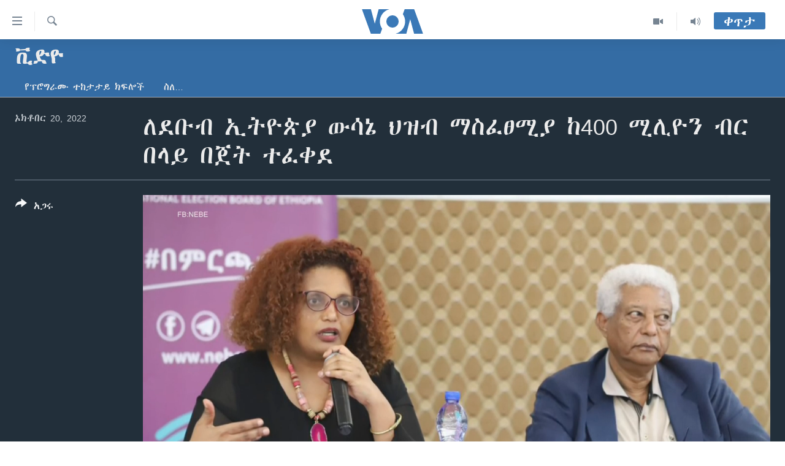

--- FILE ---
content_type: text/html; charset=utf-8
request_url: https://amharic.voanews.com/a/eth-national-election-board-presser/6798701.html
body_size: 12352
content:

<!DOCTYPE html>
<html lang="am" dir="ltr" class="no-js">
<head>
<link href="/Content/responsive/VOA/am-ET/VOA-am-ET.css?&amp;av=0.0.0.0&amp;cb=307" rel="stylesheet"/>
<script src="https://tags.voanews.com/voa-pangea/prod/utag.sync.js"></script> <script type='text/javascript' src='https://www.youtube.com/iframe_api' async></script>
<script type="text/javascript">
//a general 'js' detection, must be on top level in <head>, due to CSS performance
document.documentElement.className = "js";
var cacheBuster = "307";
var appBaseUrl = "/";
var imgEnhancerBreakpoints = [0, 144, 256, 408, 650, 1023, 1597];
var isLoggingEnabled = false;
var isPreviewPage = false;
var isLivePreviewPage = false;
if (!isPreviewPage) {
window.RFE = window.RFE || {};
window.RFE.cacheEnabledByParam = window.location.href.indexOf('nocache=1') === -1;
const url = new URL(window.location.href);
const params = new URLSearchParams(url.search);
// Remove the 'nocache' parameter
params.delete('nocache');
// Update the URL without the 'nocache' parameter
url.search = params.toString();
window.history.replaceState(null, '', url.toString());
} else {
window.addEventListener('load', function() {
const links = window.document.links;
for (let i = 0; i < links.length; i++) {
links[i].href = '#';
links[i].target = '_self';
}
})
}
// Iframe & Embed detection
var embedProperties = {};
try {
// Reliable way to check if we are in an iframe.
var isIframe = window.self !== window.top;
embedProperties.is_iframe = isIframe;
if (!isIframe) {
embedProperties.embed_context = "main";
} else {
// We are in an iframe. Let's try to access the parent.
// This access will only fail with strict cross-origin (without document.domain).
var parentLocation = window.top.location;
// The access succeeded. Now we explicitly compare the hostname.
if (window.location.hostname === parentLocation.hostname) {
embedProperties.embed_context = "embed_self";
} else {
// Hostname is different (e.g. different subdomain with document.domain)
embedProperties.embed_context = "embed_cross";
}
// Since the access works, we can safely get the details.
embedProperties.url_parent = parentLocation.href;
embedProperties.title_parent = window.top.document.title;
}
} catch (err) {
// We are in an iframe, and an error occurred, probably due to cross-origin restrictions.
embedProperties.is_iframe = true;
embedProperties.embed_context = "embed_cross";
// We cannot access the properties of window.top.
// `document.referrer` can sometimes provide the URL of the parent page.
// It is not 100% reliable, but it is the best we can do in this situation.
embedProperties.url_parent = document.referrer || null;
embedProperties.title_parent = null; // We can't get to the title in a cross-origin scenario.
}
var pwaEnabled = false;
var swCacheDisabled;
</script>
<meta charset="utf-8" />
<title>ለደቡብ ኢትዮጵያ ውሳኔ ህዝብ ማስፈፀሚያ ከ400 ሚሊዮን ብር በላይ በጀት ተፈቀደ</title>
<meta name="description" content="የኢትዮጵያ ምርጫ ቦርድ በመጪው ጥር 29 ቀን ለሚያካሒደው የደቡብ ኢትዮጵያ ህዝበ ውሳኔ ማስፈፀሚያ ከመንግሥት የ400 ሚሊዮን ብር በላይ በጀት እንደተፈቀደለት የኢትዮጵያ ብሔራዊ ምርጫ ቦርድ አስታወቀ።
በደቡብ ክልል በሚገኙ ስድስት ዞኖችና አምስት ልዩ ወረዳዎች ህዝበ ውሳኔውን ለማካሔድ የተለያዩ ዝግጅቶች እየተደረጉ መሆኑንም የቦርዱ ዋና ሰብሳቢ ብርቱካን ሚደቅሳ ተናግረዋል፡፡ ቦርዱ ህዝበ ውሳኔውን ለማካሔድ አንድ የማስተባበሪያ ፅ/ቤት እና 24 የማዕከላት..." />
<meta name="keywords" content="ቪድዮ, " />
<meta name="viewport" content="width=device-width, initial-scale=1.0" />
<meta http-equiv="X-UA-Compatible" content="IE=edge" />
<meta name="robots" content="max-image-preview:large"><meta property="fb:pages" content="113333248697895" />
<meta name="msvalidate.01" content="3286EE554B6F672A6F2E608C02343C0E" />
<link href="https://amharic.voanews.com/a/eth-national-election-board-presser/6798701.html" rel="canonical" />
<meta name="apple-mobile-web-app-title" content="VOA" />
<meta name="apple-mobile-web-app-status-bar-style" content="black" />
<meta name="apple-itunes-app" content="app-id=632618796, app-argument=//6798701.ltr" />
<meta content="ለደቡብ ኢትዮጵያ ውሳኔ ህዝብ ማስፈፀሚያ ከ400 ሚሊዮን ብር በላይ በጀት ተፈቀደ" property="og:title" />
<meta content="የኢትዮጵያ ምርጫ ቦርድ በመጪው ጥር 29 ቀን ለሚያካሒደው የደቡብ ኢትዮጵያ ህዝበ ውሳኔ ማስፈፀሚያ ከመንግሥት የ400 ሚሊዮን ብር በላይ በጀት እንደተፈቀደለት የኢትዮጵያ ብሔራዊ ምርጫ ቦርድ አስታወቀ።
በደቡብ ክልል በሚገኙ ስድስት ዞኖችና አምስት ልዩ ወረዳዎች ህዝበ ውሳኔውን ለማካሔድ የተለያዩ ዝግጅቶች እየተደረጉ መሆኑንም የቦርዱ ዋና ሰብሳቢ ብርቱካን ሚደቅሳ ተናግረዋል፡፡ ቦርዱ ህዝበ ውሳኔውን ለማካሔድ አንድ የማስተባበሪያ ፅ/ቤት እና 24 የማዕከላት..." property="og:description" />
<meta content="video.other" property="og:type" />
<meta content="https://amharic.voanews.com/a/eth-national-election-board-presser/6798701.html" property="og:url" />
<meta content="ቪኦኤ" property="og:site_name" />
<meta content="https://www.facebook.com/voaamharic" property="article:publisher" />
<meta content="https://gdb.voanews.com/80470000-c0a8-0242-48eb-08dab2dadbaa_tv_w1200_h630.jpg" property="og:image" />
<meta content="1200" property="og:image:width" />
<meta content="630" property="og:image:height" />
<meta content="585319328343340" property="fb:app_id" />
<meta content="player" name="twitter:card" />
<meta content="@VOAAmharic" name="twitter:site" />
<meta content="https://amharic.voanews.com/embed/player/article/6798701.html" name="twitter:player" />
<meta content="435" name="twitter:player:width" />
<meta content="314" name="twitter:player:height" />
<meta content="https://voa-video-ns.akamaized.net/pangeavideo/2022/10/8/80/80470000-c0a8-0242-48eb-08dab2dadbaa.mp4" name="twitter:player:stream" />
<meta content="video/mp4; codecs=&quot;h264&quot;" name="twitter:player:stream:content_type" />
<meta content="ለደቡብ ኢትዮጵያ ውሳኔ ህዝብ ማስፈፀሚያ ከ400 ሚሊዮን ብር በላይ በጀት ተፈቀደ" name="twitter:title" />
<meta content="የኢትዮጵያ ምርጫ ቦርድ በመጪው ጥር 29 ቀን ለሚያካሒደው የደቡብ ኢትዮጵያ ህዝበ ውሳኔ ማስፈፀሚያ ከመንግሥት የ400 ሚሊዮን ብር በላይ በጀት እንደተፈቀደለት የኢትዮጵያ ብሔራዊ ምርጫ ቦርድ አስታወቀ።
በደቡብ ክልል በሚገኙ ስድስት ዞኖችና አምስት ልዩ ወረዳዎች ህዝበ ውሳኔውን ለማካሔድ የተለያዩ ዝግጅቶች እየተደረጉ መሆኑንም የቦርዱ ዋና ሰብሳቢ ብርቱካን ሚደቅሳ ተናግረዋል፡፡ ቦርዱ ህዝበ ውሳኔውን ለማካሔድ አንድ የማስተባበሪያ ፅ/ቤት እና 24 የማዕከላት..." name="twitter:description" />
<link rel="amphtml" href="https://amharic.voanews.com/amp/eth-national-election-board-presser/6798701.html" />
<script type="application/ld+json">{"duration":"PT4M30S","uploadDate":"2022-10-20 20:50:35Z","embedUrl":"https://amharic.voanews.com/embed/player/article/6798701.html","headline":"ለደቡብ ኢትዮጵያ ውሳኔ ህዝብ ማስፈፀሚያ ከ400 ሚሊዮን ብር በላይ በጀት ተፈቀደ","inLanguage":"am-ET","keywords":"ቪድዮ","author":{"@type":"Person","name":"VOA"},"datePublished":"2022-10-20 20:50:35Z","dateModified":"2022-10-20 20:50:35Z","publisher":{"logo":{"width":512,"height":220,"@type":"ImageObject","url":"https://amharic.voanews.com/Content/responsive/VOA/am-ET/img/logo.png"},"@type":"Organization","url":"https://amharic.voanews.com","sameAs":["https://facebook.com/voaamharic","https://www.youtube.com/voaamharic","https://www.instagram.com/voaamharic","https://twitter.com/voaamharic"],"name":"የአሜሪካ ድምፅ","alternateName":""},"thumbnailUrl":"https://gdb.voanews.com/80470000-c0a8-0242-48eb-08dab2dadbaa_tv_w1080_h608.jpg","@context":"https://schema.org","@type":"VideoObject","mainEntityOfPage":"https://amharic.voanews.com/a/eth-national-election-board-presser/6798701.html","url":"https://amharic.voanews.com/a/eth-national-election-board-presser/6798701.html","description":"የኢትዮጵያ ምርጫ ቦርድ በመጪው ጥር 29 ቀን ለሚያካሒደው የደቡብ ኢትዮጵያ ህዝበ ውሳኔ ማስፈፀሚያ ከመንግሥት የ400 ሚሊዮን ብር በላይ በጀት እንደተፈቀደለት የኢትዮጵያ ብሔራዊ ምርጫ ቦርድ አስታወቀ።\r\n በደቡብ ክልል በሚገኙ ስድስት ዞኖችና አምስት ልዩ ወረዳዎች ህዝበ ውሳኔውን ለማካሔድ የተለያዩ ዝግጅቶች እየተደረጉ መሆኑንም የቦርዱ ዋና ሰብሳቢ ብርቱካን ሚደቅሳ ተናግረዋል፡፡ ቦርዱ ህዝበ ውሳኔውን ለማካሔድ አንድ የማስተባበሪያ ፅ/ቤት እና 24 የማዕከላት...","image":{"width":1080,"height":608,"@type":"ImageObject","url":"https://gdb.voanews.com/80470000-c0a8-0242-48eb-08dab2dadbaa_tv_w1080_h608.jpg"},"name":"ለደቡብ ኢትዮጵያ ውሳኔ ህዝብ ማስፈፀሚያ ከ400 ሚሊዮን ብር በላይ በጀት ተፈቀደ"}</script>
<script src="/Scripts/responsive/infographics.b?v=dVbZ-Cza7s4UoO3BqYSZdbxQZVF4BOLP5EfYDs4kqEo1&amp;av=0.0.0.0&amp;cb=307"></script>
<script src="/Scripts/responsive/loader.b?v=C-JLefdHQ4ECvt5x4bMsJCTq2VRkcN8JUkP-IB-DzAI1&amp;av=0.0.0.0&amp;cb=307"></script>
<link rel="icon" type="image/svg+xml" href="/Content/responsive/VOA/img/webApp/favicon.svg" />
<link rel="alternate icon" href="/Content/responsive/VOA/img/webApp/favicon.ico" />
<link rel="apple-touch-icon" sizes="152x152" href="/Content/responsive/VOA/img/webApp/ico-152x152.png" />
<link rel="apple-touch-icon" sizes="144x144" href="/Content/responsive/VOA/img/webApp/ico-144x144.png" />
<link rel="apple-touch-icon" sizes="114x114" href="/Content/responsive/VOA/img/webApp/ico-114x114.png" />
<link rel="apple-touch-icon" sizes="72x72" href="/Content/responsive/VOA/img/webApp/ico-72x72.png" />
<link rel="apple-touch-icon-precomposed" href="/Content/responsive/VOA/img/webApp/ico-57x57.png" />
<link rel="icon" sizes="192x192" href="/Content/responsive/VOA/img/webApp/ico-192x192.png" />
<link rel="icon" sizes="128x128" href="/Content/responsive/VOA/img/webApp/ico-128x128.png" />
<meta name="msapplication-TileColor" content="#ffffff" />
<meta name="msapplication-TileImage" content="/Content/responsive/VOA/img/webApp/ico-144x144.png" />
<link rel="alternate" type="application/rss+xml" title="VOA - Top Stories [RSS]" href="/api/" />
<link rel="sitemap" type="application/rss+xml" href="/sitemap.xml" />
<script type="text/javascript">
var analyticsData = Object.assign(embedProperties, {url:"https://amharic.voanews.com/a/eth-national-election-board-presser/6798701.html",property_id:"450",article_uid:"6798701",page_title:"ለደቡብ ኢትዮጵያ ውሳኔ ህዝብ ማስፈፀሚያ ከ400 ሚሊዮን ብር በላይ በጀት ተፈቀደ",page_type:"video",content_type:"video",subcontent_type:"video",last_modified:"2022-10-20 20:50:35Z",pub_datetime:"2022-10-20 20:50:35Z",section:"ቪድዮ",english_section:"video",byline:"",categories:"video",domain:"amharic.voanews.com",language:"Amharic",language_service:"VOA Horn of Africa",platform:"web",copied:"no",copied_article:"",copied_title:"",runs_js:"Yes",cms_release:"8.45.0.0.307",enviro_type:"prod",slug:"eth-national-election-board-presser",entity:"VOA",short_language_service:"AM",platform_short:"W",page_name:"ለደቡብ ኢትዮጵያ ውሳኔ ህዝብ ማስፈፀሚያ ከ400 ሚሊዮን ብር በላይ በጀት ተፈቀደ"});
// Push Analytics data as GTM message (without "event" attribute and before GTM initialization)
window.dataLayer = window.dataLayer || [];
window.dataLayer.push(analyticsData);
</script>
<script type="text/javascript" data-cookiecategory="analytics">
var gtmEventObject = {event: 'page_meta_ready'};window.dataLayer = window.dataLayer || [];window.dataLayer.push(gtmEventObject);
var renderGtm = "true";
if (renderGtm === "true") {
(function(w,d,s,l,i){w[l]=w[l]||[];w[l].push({'gtm.start':new Date().getTime(),event:'gtm.js'});var f=d.getElementsByTagName(s)[0],j=d.createElement(s),dl=l!='dataLayer'?'&l='+l:'';j.async=true;j.src='//www.googletagmanager.com/gtm.js?id='+i+dl;f.parentNode.insertBefore(j,f);})(window,document,'script','dataLayer','GTM-N8MP7P');
}
</script>
</head>
<body class=" nav-no-loaded cc_theme pg-media js-category-to-nav pg-prog nojs-images ">
<noscript><iframe src="https://www.googletagmanager.com/ns.html?id=GTM-N8MP7P" height="0" width="0" style="display:none;visibility:hidden"></iframe></noscript> <script type="text/javascript" data-cookiecategory="analytics">
var gtmEventObject = {event: 'page_meta_ready'};window.dataLayer = window.dataLayer || [];window.dataLayer.push(gtmEventObject);
var renderGtm = "true";
if (renderGtm === "true") {
(function(w,d,s,l,i){w[l]=w[l]||[];w[l].push({'gtm.start':new Date().getTime(),event:'gtm.js'});var f=d.getElementsByTagName(s)[0],j=d.createElement(s),dl=l!='dataLayer'?'&l='+l:'';j.async=true;j.src='//www.googletagmanager.com/gtm.js?id='+i+dl;f.parentNode.insertBefore(j,f);})(window,document,'script','dataLayer','GTM-N8MP7P');
}
</script>
<!--Analytics tag js version start-->
<script type="text/javascript" data-cookiecategory="analytics">
var utag_data = Object.assign({}, analyticsData, {pub_year:"2022",pub_month:"10",pub_day:"20",pub_hour:"20",pub_weekday:"Thursday"});
if(typeof(TealiumTagFrom)==='function' && typeof(TealiumTagSearchKeyword)==='function') {
var utag_from=TealiumTagFrom();var utag_searchKeyword=TealiumTagSearchKeyword();
if(utag_searchKeyword!=null && utag_searchKeyword!=='' && utag_data["search_keyword"]==null) utag_data["search_keyword"]=utag_searchKeyword;if(utag_from!=null && utag_from!=='') utag_data["from"]=TealiumTagFrom();}
if(window.top!== window.self&&utag_data.page_type==="snippet"){utag_data.page_type = 'iframe';}
try{if(window.top!==window.self&&window.self.location.hostname===window.top.location.hostname){utag_data.platform = 'self-embed';utag_data.platform_short = 'se';}}catch(e){if(window.top!==window.self&&window.self.location.search.includes("platformType=self-embed")){utag_data.platform = 'cross-promo';utag_data.platform_short = 'cp';}}
(function(a,b,c,d){ a="https://tags.voanews.com/voa-pangea/prod/utag.js"; b=document;c="script";d=b.createElement(c);d.src=a;d.type="text/java"+c;d.async=true; a=b.getElementsByTagName(c)[0];a.parentNode.insertBefore(d,a); })();
</script>
<!--Analytics tag js version end-->
<!-- Analytics tag management NoScript -->
<noscript>
<img style="position: absolute; border: none;" src="https://ssc.voanews.com/b/ss/bbgprod,bbgentityvoa/1/G.4--NS/555817560?pageName=voa%3aam%3aw%3avideo%3a%e1%88%88%e1%8b%b0%e1%89%a1%e1%89%a5%20%e1%8a%a2%e1%89%b5%e1%8b%ae%e1%8c%b5%e1%8b%ab%20%e1%8b%8d%e1%88%b3%e1%8a%94%20%e1%88%85%e1%8b%9d%e1%89%a5%20%e1%88%9b%e1%88%b5%e1%8d%88%e1%8d%80%e1%88%9a%e1%8b%ab%20%e1%8a%a8400%20%e1%88%9a%e1%88%8a%e1%8b%ae%e1%8a%95%20%e1%89%a5%e1%88%ad%20%e1%89%a0%e1%88%8b%e1%8b%ad%20%e1%89%a0%e1%8c%80%e1%89%b5%20%e1%89%b0%e1%8d%88%e1%89%80%e1%8b%b0&amp;c6=%e1%88%88%e1%8b%b0%e1%89%a1%e1%89%a5%20%e1%8a%a2%e1%89%b5%e1%8b%ae%e1%8c%b5%e1%8b%ab%20%e1%8b%8d%e1%88%b3%e1%8a%94%20%e1%88%85%e1%8b%9d%e1%89%a5%20%e1%88%9b%e1%88%b5%e1%8d%88%e1%8d%80%e1%88%9a%e1%8b%ab%20%e1%8a%a8400%20%e1%88%9a%e1%88%8a%e1%8b%ae%e1%8a%95%20%e1%89%a5%e1%88%ad%20%e1%89%a0%e1%88%8b%e1%8b%ad%20%e1%89%a0%e1%8c%80%e1%89%b5%20%e1%89%b0%e1%8d%88%e1%89%80%e1%8b%b0&amp;v36=8.45.0.0.307&amp;v6=D=c6&amp;g=https%3a%2f%2famharic.voanews.com%2fa%2feth-national-election-board-presser%2f6798701.html&amp;c1=D=g&amp;v1=D=g&amp;events=event1&amp;c16=voa%20horn%20of%20africa&amp;v16=D=c16&amp;c5=video&amp;v5=D=c5&amp;ch=%e1%89%aa%e1%8b%b5%e1%8b%ae&amp;c15=amharic&amp;v15=D=c15&amp;c4=video&amp;v4=D=c4&amp;c14=6798701&amp;v14=D=c14&amp;v20=no&amp;c17=web&amp;v17=D=c17&amp;mcorgid=518abc7455e462b97f000101%40adobeorg&amp;server=amharic.voanews.com&amp;pageType=D=c4&amp;ns=bbg&amp;v29=D=server&amp;v25=voa&amp;v30=450&amp;v105=D=User-Agent " alt="analytics" width="1" height="1" /></noscript>
<!-- End of Analytics tag management NoScript -->
<!--*** Accessibility links - For ScreenReaders only ***-->
<section>
<div class="sr-only">
<h2>በቀላሉ የመሥሪያ ማገናኛዎች</h2>
<ul>
<li><a href="#content" data-disable-smooth-scroll="1"> ወደ ዋናው ይዘት እለፍ</a></li>
<li><a href="#navigation" data-disable-smooth-scroll="1">ወደ ዋናው ይዘት እለፍ</a></li>
<li><a href="#txtHeaderSearch" data-disable-smooth-scroll="1">ወደ ዋናው ይዘት እለፍ</a></li>
</ul>
</div>
</section>
<div dir="ltr">
<div id="page">
<aside>
<div class="ctc-message pos-fix">
<div class="ctc-message__inner">Link has been copied to clipboard</div>
</div>
</aside>
<div class="hdr-20 hdr-20--big">
<div class="hdr-20__inner">
<div class="hdr-20__max pos-rel">
<div class="hdr-20__side hdr-20__side--primary d-flex">
<label data-for="main-menu-ctrl" data-switcher-trigger="true" data-switch-target="main-menu-ctrl" class="burger hdr-trigger pos-rel trans-trigger" data-trans-evt="click" data-trans-id="menu">
<span class="ico ico-close hdr-trigger__ico hdr-trigger__ico--close burger__ico burger__ico--close"></span>
<span class="ico ico-menu hdr-trigger__ico hdr-trigger__ico--open burger__ico burger__ico--open"></span>
</label>
<div class="menu-pnl pos-fix trans-target" data-switch-target="main-menu-ctrl" data-trans-id="menu">
<div class="menu-pnl__inner">
<nav class="main-nav menu-pnl__item menu-pnl__item--first">
<ul class="main-nav__list accordeon" data-analytics-tales="false" data-promo-name="link" data-location-name="nav,secnav">
<li class="main-nav__item accordeon__item" data-switch-target="menu-item-1432">
<label class="main-nav__item-name main-nav__item-name--label accordeon__control-label" data-switcher-trigger="true" data-for="menu-item-1432">
ዜና
<span class="ico ico-chevron-down main-nav__chev"></span>
</label>
<div class="main-nav__sub-list">
<a class="main-nav__item-name main-nav__item-name--link main-nav__item-name--sub" href="/ethiopia-eritrea-news" title="ኢትዮጵያ" data-item-name="ethiopia-eritrea" >ኢትዮጵያ</a>
<a class="main-nav__item-name main-nav__item-name--link main-nav__item-name--sub" href="/africa-news" title="አፍሪካ" data-item-name="africa" >አፍሪካ</a>
<a class="main-nav__item-name main-nav__item-name--link main-nav__item-name--sub" href="/world-news" title="ዓለምአቀፍ" data-item-name="world" >ዓለምአቀፍ</a>
<a class="main-nav__item-name main-nav__item-name--link main-nav__item-name--sub" href="/us-news" title="አሜሪካ" data-item-name="us" >አሜሪካ</a>
<a class="main-nav__item-name main-nav__item-name--link main-nav__item-name--sub" href="/middle-east" title="መካከለኛው ምሥራቅ" data-item-name="middle-east" >መካከለኛው ምሥራቅ</a>
</div>
</li>
<li class="main-nav__item">
<a class="main-nav__item-name main-nav__item-name--link" href="/healthy-living-show" title="ኑሮ በጤንነት" data-item-name="healthy-living" >ኑሮ በጤንነት</a>
</li>
<li class="main-nav__item">
<a class="main-nav__item-name main-nav__item-name--link" href="/youth-show" title="ጋቢና ቪኦኤ" data-item-name="gabina-voa" >ጋቢና ቪኦኤ</a>
</li>
<li class="main-nav__item">
<a class="main-nav__item-name main-nav__item-name--link" href="/one-hour-radio-tv-show" title="ከምሽቱ ሦስት ሰዓት የአማርኛ ዜና" data-item-name="daily-radio-show" >ከምሽቱ ሦስት ሰዓት የአማርኛ ዜና</a>
</li>
<li class="main-nav__item">
<a class="main-nav__item-name main-nav__item-name--link" href="/video-reports" title="ቪዲዮ" data-item-name="videos" >ቪዲዮ</a>
</li>
<li class="main-nav__item">
<a class="main-nav__item-name main-nav__item-name--link" href="/photo-gallery" title="የፎቶ መድብሎች" data-item-name="photos" >የፎቶ መድብሎች</a>
</li>
<li class="main-nav__item">
<a class="main-nav__item-name main-nav__item-name--link" href="https://amharic.voanews.com/z/4520" title="ክምችት" >ክምችት</a>
</li>
</ul>
</nav>
<div class="menu-pnl__item">
<a href="https://learningenglish.voanews.com/" class="menu-pnl__item-link" alt="Learning English">Learning English</a>
</div>
<div class="menu-pnl__item menu-pnl__item--social">
<h5 class="menu-pnl__sub-head">ይከተሉን</h5>
<a href="https://facebook.com/voaamharic" title="Follow us on Facebook" data-analytics-text="follow_on_facebook" class="btn btn--rounded btn--social-inverted menu-pnl__btn js-social-btn btn-facebook" target="_blank" rel="noopener">
<span class="ico ico-facebook-alt ico--rounded"></span>
</a>
<a href="https://www.youtube.com/voaamharic" title="Follow us on Youtube" data-analytics-text="follow_on_youtube" class="btn btn--rounded btn--social-inverted menu-pnl__btn js-social-btn btn-youtube" target="_blank" rel="noopener">
<span class="ico ico-youtube ico--rounded"></span>
</a>
<a href="https://www.instagram.com/voaamharic" title="Follow us on Instagram" data-analytics-text="follow_on_instagram" class="btn btn--rounded btn--social-inverted menu-pnl__btn js-social-btn btn-instagram" target="_blank" rel="noopener">
<span class="ico ico-instagram ico--rounded"></span>
</a>
<a href="https://twitter.com/voaamharic" title="Follow us on Twitter" data-analytics-text="follow_on_twitter" class="btn btn--rounded btn--social-inverted menu-pnl__btn js-social-btn btn-twitter" target="_blank" rel="noopener">
<span class="ico ico-twitter ico--rounded"></span>
</a>
</div>
<div class="menu-pnl__item">
<a href="/navigation/allsites" class="menu-pnl__item-link">
<span class="ico ico-languages "></span>
ቋንቋዎች
</a>
</div>
</div>
</div>
<label data-for="top-search-ctrl" data-switcher-trigger="true" data-switch-target="top-search-ctrl" class="top-srch-trigger hdr-trigger">
<span class="ico ico-close hdr-trigger__ico hdr-trigger__ico--close top-srch-trigger__ico top-srch-trigger__ico--close"></span>
<span class="ico ico-search hdr-trigger__ico hdr-trigger__ico--open top-srch-trigger__ico top-srch-trigger__ico--open"></span>
</label>
<div class="srch-top srch-top--in-header" data-switch-target="top-search-ctrl">
<div class="container">
<form action="/s" class="srch-top__form srch-top__form--in-header" id="form-topSearchHeader" method="get" role="search"><label for="txtHeaderSearch" class="sr-only">ፈልግ</label>
<input type="text" id="txtHeaderSearch" name="k" placeholder="Search" accesskey="s" value="" class="srch-top__input analyticstag-event" onkeydown="if (event.keyCode === 13) { FireAnalyticsTagEventOnSearch('search', $dom.get('#txtHeaderSearch')[0].value) }" />
<button title="ፈልግ" type="submit" class="btn btn--top-srch analyticstag-event" onclick="FireAnalyticsTagEventOnSearch('search', $dom.get('#txtHeaderSearch')[0].value) ">
<span class="ico ico-search"></span>
</button></form>
</div>
</div>
<a href="/" class="main-logo-link">
<img src="/Content/responsive/VOA/am-ET/img/logo-compact.svg" class="main-logo main-logo--comp" alt="site logo">
<img src="/Content/responsive/VOA/am-ET/img/logo.svg" class="main-logo main-logo--big" alt="site logo">
</a>
</div>
<div class="hdr-20__side hdr-20__side--secondary d-flex">
<a href="/z/3303" title="Audio" class="hdr-20__secondary-item" data-item-name="audio">
<span class="ico ico-audio hdr-20__secondary-icon"></span>
</a>
<a href="/z/6808" title="Video" class="hdr-20__secondary-item" data-item-name="video">
<span class="ico ico-video hdr-20__secondary-icon"></span>
</a>
<a href="/s" title="ፈልግ" class="hdr-20__secondary-item hdr-20__secondary-item--search" data-item-name="search">
<span class="ico ico-search hdr-20__secondary-icon hdr-20__secondary-icon--search"></span>
</a>
<div class="hdr-20__secondary-item live-b-drop">
<div class="live-b-drop__off">
<a href="/live/" class="live-b-drop__link" title="ቀጥታ" data-item-name="live">
<span class="badge badge--live-btn badge--live-btn-off">
ቀጥታ
</span>
</a>
</div>
<div class="live-b-drop__on hidden">
<label data-for="live-ctrl" data-switcher-trigger="true" data-switch-target="live-ctrl" class="live-b-drop__label pos-rel">
<span class="badge badge--live badge--live-btn">
ቀጥታ
</span>
<span class="ico ico-close live-b-drop__label-ico live-b-drop__label-ico--close"></span>
</label>
<div class="live-b-drop__panel" id="targetLivePanelDiv" data-switch-target="live-ctrl"></div>
</div>
</div>
<div class="srch-bottom">
<form action="/s" class="srch-bottom__form d-flex" id="form-bottomSearch" method="get" role="search"><label for="txtSearch" class="sr-only">ፈልግ</label>
<input type="search" id="txtSearch" name="k" placeholder="Search" accesskey="s" value="" class="srch-bottom__input analyticstag-event" onkeydown="if (event.keyCode === 13) { FireAnalyticsTagEventOnSearch('search', $dom.get('#txtSearch')[0].value) }" />
<button title="ፈልግ" type="submit" class="btn btn--bottom-srch analyticstag-event" onclick="FireAnalyticsTagEventOnSearch('search', $dom.get('#txtSearch')[0].value) ">
<span class="ico ico-search"></span>
</button></form>
</div>
</div>
<img src="/Content/responsive/VOA/am-ET/img/logo-print.gif" class="logo-print" loading="lazy" alt="site logo">
<img src="/Content/responsive/VOA/am-ET/img/logo-print_color.png" class="logo-print logo-print--color" loading="lazy" alt="site logo">
</div>
</div>
</div>
<script>
if (document.body.className.indexOf('pg-home') > -1) {
var nav2In = document.querySelector('.hdr-20__inner');
var nav2Sec = document.querySelector('.hdr-20__side--secondary');
var secStyle = window.getComputedStyle(nav2Sec);
if (nav2In && window.pageYOffset < 150 && secStyle['position'] !== 'fixed') {
nav2In.classList.add('hdr-20__inner--big')
}
}
</script>
<div class="c-hlights c-hlights--breaking c-hlights--no-item" data-hlight-display="mobile,desktop">
<div class="c-hlights__wrap container p-0">
<div class="c-hlights__nav">
<a role="button" href="#" title="ወደቀደመው">
<span class="ico ico-chevron-backward m-0"></span>
<span class="sr-only">ወደቀደመው</span>
</a>
<a role="button" href="#" title="ወደሚቀጥለው">
<span class="ico ico-chevron-forward m-0"></span>
<span class="sr-only">ወደሚቀጥለው</span>
</a>
</div>
<span class="c-hlights__label">
<span class="">Breaking News</span>
<span class="switcher-trigger">
<label data-for="more-less-1" data-switcher-trigger="true" class="switcher-trigger__label switcher-trigger__label--more p-b-0" title="ተጨማሪ አሣየኝ">
<span class="ico ico-chevron-down"></span>
</label>
<label data-for="more-less-1" data-switcher-trigger="true" class="switcher-trigger__label switcher-trigger__label--less p-b-0" title="Show less">
<span class="ico ico-chevron-up"></span>
</label>
</span>
</span>
<ul class="c-hlights__items switcher-target" data-switch-target="more-less-1">
</ul>
</div>
</div> <div id="content">
<div class="prog-hdr">
<div class="container">
<a href="/z/3317" class="prog-hdr__link">
<h1 class="title pg-title title--program">ቪድዮ</h1>
</a>
</div>
<div class="nav-tabs nav-tabs--level-1 nav-tabs--prog-hdr nav-tabs--full">
<div class="container">
<div class="row">
<div class="nav-tabs__inner swipe-slide">
<ul class="nav-tabs__list swipe-slide__inner" role="tablist">
<li class="nav-tabs__item nav-tabs__item--prog-hdr nav-tabs__item--full">
<a href="/z/3317">የፕሮግራሙ ተከታታይ ክፍሎች</a> </li>
<li class="nav-tabs__item nav-tabs__item--prog-hdr nav-tabs__item--full">
<a href="/z/3317/about">ስለ…</a> </li>
</ul>
</div>
</div>
</div>
</div>
</div>
<div class="media-container">
<div class="container">
<div class="hdr-container">
<div class="row">
<div class="col-title col-xs-12 col-md-10 col-lg-10 pull-right"> <h1 class="">
ለደቡብ ኢትዮጵያ ውሳኔ ህዝብ ማስፈፀሚያ ከ400 ሚሊዮን ብር በላይ በጀት ተፈቀደ
</h1>
</div><div class="col-publishing-details col-xs-12 col-md-2 pull-left"> <div class="publishing-details ">
<div class="published">
<span class="date" >
<time pubdate="pubdate" datetime="2022-10-20T23:50:35+03:00">
ኦክቶበር 20, 2022
</time>
</span>
</div>
</div>
</div><div class="col-lg-12 separator"> <div class="separator">
<hr class="title-line" />
</div>
</div><div class="col-multimedia col-xs-12 col-md-10 pull-right"> <div class="media-pholder media-pholder--video ">
<div class="c-sticky-container" data-poster="https://gdb.voanews.com/80470000-c0a8-0242-48eb-08dab2dadbaa_tv_w250_r1.jpg">
<div class="c-sticky-element" data-sp_api="pangea-video" data-persistent data-persistent-browse-out >
<div class="c-mmp c-mmp--enabled c-mmp--loading c-mmp--video c-mmp--detail c-mmp--has-poster c-sticky-element__swipe-el"
data-player_id="" data-title="ለደቡብ ኢትዮጵያ ውሳኔ ህዝብ ማስፈፀሚያ ከ400 ሚሊዮን ብር በላይ በጀት ተፈቀደ" data-hide-title="False"
data-breakpoint_s="320" data-breakpoint_m="640" data-breakpoint_l="992"
data-hlsjs-src="/Scripts/responsive/hls.b"
data-bypass-dash-for-vod="true"
data-bypass-dash-for-live-video="true"
data-bypass-dash-for-live-audio="true"
data-media-id="6798701"
id="player6798701">
<div class="c-mmp__poster js-poster c-mmp__poster--video">
<img src="https://gdb.voanews.com/80470000-c0a8-0242-48eb-08dab2dadbaa_tv_w250_r1.jpg" alt="ለደቡብ ኢትዮጵያ ውሳኔ ህዝብ ማስፈፀሚያ ከ400 ሚሊዮን ብር በላይ በጀት ተፈቀደ" title="ለደቡብ ኢትዮጵያ ውሳኔ ህዝብ ማስፈፀሚያ ከ400 ሚሊዮን ብር በላይ በጀት ተፈቀደ" class="c-mmp__poster-image-h" />
</div>
<a class="c-mmp__fallback-link" href="https://voa-video-ns.akamaized.net/pangeavideo/2022/10/8/80/80470000-c0a8-0242-48eb-08dab2dadbaa_720p.mp4">
<span class="c-mmp__fallback-link-icon">
<span class="ico ico-play"></span>
</span>
</a>
<div class="c-spinner">
<img src="/Content/responsive/img/player-spinner.png" alt="please wait" title="please wait" />
</div>
<span class="c-mmp__big_play_btn js-btn-play-big">
<span class="ico ico-play"></span>
</span>
<div class="c-mmp__player">
<video src="https://voa-video-ns.akamaized.net/pangeavideo/2022/10/8/80/80470000-c0a8-0242-48eb-08dab2dadbaa_720p.mp4" data-fallbacksrc="https://voa-video-ns.akamaized.net/pangeavideo/2022/10/8/80/80470000-c0a8-0242-48eb-08dab2dadbaa.mp4" data-fallbacktype="video/mp4" data-type="video/mp4" data-info="Auto" data-sources="[{&quot;AmpSrc&quot;:&quot;https://voa-video-ns.akamaized.net/pangeavideo/2022/10/8/80/80470000-c0a8-0242-48eb-08dab2dadbaa_240p.mp4&quot;,&quot;Src&quot;:&quot;https://voa-video-ns.akamaized.net/pangeavideo/2022/10/8/80/80470000-c0a8-0242-48eb-08dab2dadbaa_240p.mp4&quot;,&quot;Type&quot;:&quot;video/mp4&quot;,&quot;DataInfo&quot;:&quot;240p&quot;,&quot;Url&quot;:null,&quot;BlockAutoTo&quot;:null,&quot;BlockAutoFrom&quot;:null},{&quot;AmpSrc&quot;:&quot;https://voa-video-ns.akamaized.net/pangeavideo/2022/10/8/80/80470000-c0a8-0242-48eb-08dab2dadbaa.mp4&quot;,&quot;Src&quot;:&quot;https://voa-video-ns.akamaized.net/pangeavideo/2022/10/8/80/80470000-c0a8-0242-48eb-08dab2dadbaa.mp4&quot;,&quot;Type&quot;:&quot;video/mp4&quot;,&quot;DataInfo&quot;:&quot;360p&quot;,&quot;Url&quot;:null,&quot;BlockAutoTo&quot;:null,&quot;BlockAutoFrom&quot;:null},{&quot;AmpSrc&quot;:&quot;https://voa-video-ns.akamaized.net/pangeavideo/2022/10/8/80/80470000-c0a8-0242-48eb-08dab2dadbaa_480p.mp4&quot;,&quot;Src&quot;:&quot;https://voa-video-ns.akamaized.net/pangeavideo/2022/10/8/80/80470000-c0a8-0242-48eb-08dab2dadbaa_480p.mp4&quot;,&quot;Type&quot;:&quot;video/mp4&quot;,&quot;DataInfo&quot;:&quot;480p&quot;,&quot;Url&quot;:null,&quot;BlockAutoTo&quot;:null,&quot;BlockAutoFrom&quot;:null},{&quot;AmpSrc&quot;:&quot;https://voa-video-ns.akamaized.net/pangeavideo/2022/10/8/80/80470000-c0a8-0242-48eb-08dab2dadbaa_720p.mp4&quot;,&quot;Src&quot;:&quot;https://voa-video-ns.akamaized.net/pangeavideo/2022/10/8/80/80470000-c0a8-0242-48eb-08dab2dadbaa_720p.mp4&quot;,&quot;Type&quot;:&quot;video/mp4&quot;,&quot;DataInfo&quot;:&quot;720p&quot;,&quot;Url&quot;:null,&quot;BlockAutoTo&quot;:null,&quot;BlockAutoFrom&quot;:null}]" data-pub_datetime="2022-10-20 20:50:35Z" data-lt-on-play="0" data-lt-url="" data-autoplay data-preload webkit-playsinline="webkit-playsinline" playsinline="playsinline" style="width:100%; height:100%" title="ለደቡብ ኢትዮጵያ ውሳኔ ህዝብ ማስፈፀሚያ ከ400 ሚሊዮን ብር በላይ በጀት ተፈቀደ" data-aspect-ratio="640/360" data-sdkadaptive="true" data-sdkamp="false" data-sdktitle="ለደቡብ ኢትዮጵያ ውሳኔ ህዝብ ማስፈፀሚያ ከ400 ሚሊዮን ብር በላይ በጀት ተፈቀደ" data-sdkvideo="html5" data-sdkid="6798701" data-sdktype="Video ondemand">
</video>
</div>
<div class="c-mmp__overlay c-mmp__overlay--title c-mmp__overlay--partial c-mmp__overlay--disabled c-mmp__overlay--slide-from-top js-c-mmp__title-overlay">
<span class="c-mmp__overlay-actions c-mmp__overlay-actions-top js-overlay-actions">
<span class="c-mmp__overlay-actions-link c-mmp__overlay-actions-link--embed js-btn-embed-overlay" title="Embed">
<span class="c-mmp__overlay-actions-link-ico ico ico-embed-code"></span>
<span class="c-mmp__overlay-actions-link-text">Embed</span>
</span>
<span class="c-mmp__overlay-actions-link c-mmp__overlay-actions-link--close-sticky c-sticky-element__close-el" title="close">
<span class="c-mmp__overlay-actions-link-ico ico ico-close"></span>
</span>
</span>
<div class="c-mmp__overlay-title js-overlay-title">
<h5 class="c-mmp__overlay-media-title">
<a class="js-media-title-link" href="/a/6798701.html" target="_blank" rel="noopener" title="ለደቡብ ኢትዮጵያ ውሳኔ ህዝብ ማስፈፀሚያ ከ400 ሚሊዮን ብር በላይ በጀት ተፈቀደ">ለደቡብ ኢትዮጵያ ውሳኔ ህዝብ ማስፈፀሚያ ከ400 ሚሊዮን ብር በላይ በጀት ተፈቀደ</a>
</h5>
</div>
</div>
<div class="c-mmp__overlay c-mmp__overlay--sharing c-mmp__overlay--disabled c-mmp__overlay--slide-from-bottom js-c-mmp__sharing-overlay">
<span class="c-mmp__overlay-actions">
<span class="c-mmp__overlay-actions-link c-mmp__overlay-actions-link--embed js-btn-embed-overlay" title="Embed">
<span class="c-mmp__overlay-actions-link-ico ico ico-embed-code"></span>
<span class="c-mmp__overlay-actions-link-text">Embed</span>
</span>
<span class="c-mmp__overlay-actions-link c-mmp__overlay-actions-link--close js-btn-close-overlay" title="close">
<span class="c-mmp__overlay-actions-link-ico ico ico-close"></span>
</span>
</span>
<div class="c-mmp__overlay-tabs">
<div class="c-mmp__overlay-tab c-mmp__overlay-tab--disabled c-mmp__overlay-tab--slide-backward js-tab-embed-overlay" data-trigger="js-btn-embed-overlay" data-embed-source="//amharic.voanews.com/embed/player/0/6798701.html?type=video" role="form">
<div class="c-mmp__overlay-body c-mmp__overlay-body--centered-vertical">
<div class="column">
<div class="c-mmp__status-msg ta-c js-message-embed-code-copied" role="tooltip">
The code has been copied to your clipboard.
</div>
<div class="c-mmp__form-group ta-c">
<input type="text" name="embed_code" class="c-mmp__input-text js-embed-code" dir="ltr" value="" readonly />
<span class="c-mmp__input-btn js-btn-copy-embed-code" title="Copy to clipboard"><span class="ico ico-content-copy"></span></span>
</div>
<hr class="c-mmp__separator-line" />
<div class="c-mmp__form-group ta-c">
<label class="c-mmp__form-inline-element">
<span class="c-mmp__form-inline-element-text" title="width">width</span>
<input type="text" title="width" value="640" data-default="640" dir="ltr" name="embed_width" class="ta-c c-mmp__input-text c-mmp__input-text--xs js-video-embed-width" aria-live="assertive" />
<span class="c-mmp__input-suffix">px</span>
</label>
<label class="c-mmp__form-inline-element">
<span class="c-mmp__form-inline-element-text" title="height">height</span>
<input type="text" title="height" value="360" data-default="360" dir="ltr" name="embed_height" class="ta-c c-mmp__input-text c-mmp__input-text--xs js-video-embed-height" aria-live="assertive" />
<span class="c-mmp__input-suffix">px</span>
</label>
</div>
</div>
</div>
</div>
<div class="c-mmp__overlay-tab c-mmp__overlay-tab--disabled c-mmp__overlay-tab--slide-forward js-tab-sharing-overlay" data-trigger="js-btn-sharing-overlay" role="form">
<div class="c-mmp__overlay-body c-mmp__overlay-body--centered-vertical">
<div class="column">
<div class="not-apply-to-sticky audio-fl-bwd">
<aside class="player-content-share share share--mmp" role="complementary"
data-share-url="https://amharic.voanews.com/a/6798701.html" data-share-title="ለደቡብ ኢትዮጵያ ውሳኔ ህዝብ ማስፈፀሚያ ከ400 ሚሊዮን ብር በላይ በጀት ተፈቀደ" data-share-text="">
<ul class="share__list">
<li class="share__item">
<a href="https://facebook.com/sharer.php?u=https%3a%2f%2famharic.voanews.com%2fa%2f6798701.html"
data-analytics-text="share_on_facebook"
title="Facebook" target="_blank"
class="btn bg-transparent js-social-btn">
<span class="ico ico-facebook fs_xl "></span>
</a>
</li>
<li class="share__item">
<a href="https://twitter.com/share?url=https%3a%2f%2famharic.voanews.com%2fa%2f6798701.html&amp;text=%e1%88%88%e1%8b%b0%e1%89%a1%e1%89%a5+%e1%8a%a2%e1%89%b5%e1%8b%ae%e1%8c%b5%e1%8b%ab+%e1%8b%8d%e1%88%b3%e1%8a%94+%e1%88%85%e1%8b%9d%e1%89%a5+%e1%88%9b%e1%88%b5%e1%8d%88%e1%8d%80%e1%88%9a%e1%8b%ab+%e1%8a%a8400+%e1%88%9a%e1%88%8a%e1%8b%ae%e1%8a%95+%e1%89%a5%e1%88%ad+%e1%89%a0%e1%88%8b%e1%8b%ad+%e1%89%a0%e1%8c%80%e1%89%b5+%e1%89%b0%e1%8d%88%e1%89%80%e1%8b%b0"
data-analytics-text="share_on_twitter"
title="Twitter" target="_blank"
class="btn bg-transparent js-social-btn">
<span class="ico ico-twitter fs_xl "></span>
</a>
</li>
<li class="share__item">
<a href="/a/6798701.html" title="Share this media" class="btn bg-transparent" target="_blank" rel="noopener">
<span class="ico ico-ellipsis fs_xl "></span>
</a>
</li>
</ul>
</aside>
</div>
<hr class="c-mmp__separator-line audio-fl-bwd xs-hidden s-hidden" />
<div class="c-mmp__status-msg ta-c js-message-share-url-copied" role="tooltip">
The URL has been copied to your clipboard
</div>
<div class="c-mmp__form-group ta-c audio-fl-bwd xs-hidden s-hidden">
<input type="text" name="share_url" class="c-mmp__input-text js-share-url" value="https://amharic.voanews.com/a/6798701.html" dir="ltr" readonly />
<span class="c-mmp__input-btn js-btn-copy-share-url" title="Copy to clipboard"><span class="ico ico-content-copy"></span></span>
</div>
</div>
</div>
</div>
</div>
</div>
<div class="c-mmp__overlay c-mmp__overlay--settings c-mmp__overlay--disabled c-mmp__overlay--slide-from-bottom js-c-mmp__settings-overlay">
<span class="c-mmp__overlay-actions">
<span class="c-mmp__overlay-actions-link c-mmp__overlay-actions-link--close js-btn-close-overlay" title="close">
<span class="c-mmp__overlay-actions-link-ico ico ico-close"></span>
</span>
</span>
<div class="c-mmp__overlay-body c-mmp__overlay-body--centered-vertical">
<div class="column column--scrolling js-sources"></div>
</div>
</div>
<div class="c-mmp__overlay c-mmp__overlay--disabled js-c-mmp__disabled-overlay">
<div class="c-mmp__overlay-body c-mmp__overlay-body--centered-vertical">
<div class="column">
<p class="ta-c"><span class="ico ico-clock"></span>No media source currently available</p>
</div>
</div>
</div>
<div class="c-mmp__cpanel-container js-cpanel-container">
<div class="c-mmp__cpanel c-mmp__cpanel--hidden">
<div class="c-mmp__cpanel-playback-controls">
<span class="c-mmp__cpanel-btn c-mmp__cpanel-btn--play js-btn-play" title="play">
<span class="ico ico-play m-0"></span>
</span>
<span class="c-mmp__cpanel-btn c-mmp__cpanel-btn--pause js-btn-pause" title="pause">
<span class="ico ico-pause m-0"></span>
</span>
</div>
<div class="c-mmp__cpanel-progress-controls">
<span class="c-mmp__cpanel-progress-controls-current-time js-current-time" dir="ltr">0:00</span>
<span class="c-mmp__cpanel-progress-controls-duration js-duration" dir="ltr">
0:04:30
</span>
<span class="c-mmp__indicator c-mmp__indicator--horizontal" dir="ltr">
<span class="c-mmp__indicator-lines js-progressbar">
<span class="c-mmp__indicator-line c-mmp__indicator-line--range js-playback-range" style="width:100%"></span>
<span class="c-mmp__indicator-line c-mmp__indicator-line--buffered js-playback-buffered" style="width:0%"></span>
<span class="c-mmp__indicator-line c-mmp__indicator-line--tracked js-playback-tracked" style="width:0%"></span>
<span class="c-mmp__indicator-line c-mmp__indicator-line--played js-playback-played" style="width:0%"></span>
<span class="c-mmp__indicator-line c-mmp__indicator-line--live js-playback-live"><span class="strip"></span></span>
<span class="c-mmp__indicator-btn ta-c js-progressbar-btn">
<button class="c-mmp__indicator-btn-pointer" type="button"></button>
</span>
<span class="c-mmp__badge c-mmp__badge--tracked-time c-mmp__badge--hidden js-progressbar-indicator-badge" dir="ltr" style="left:0%">
<span class="c-mmp__badge-text js-progressbar-indicator-badge-text">0:00</span>
</span>
</span>
</span>
</div>
<div class="c-mmp__cpanel-additional-controls">
<span class="c-mmp__cpanel-additional-controls-volume js-volume-controls">
<span class="c-mmp__cpanel-btn c-mmp__cpanel-btn--volume js-btn-volume" title="volume">
<span class="ico ico-volume-unmuted m-0"></span>
</span>
<span class="c-mmp__indicator c-mmp__indicator--vertical js-volume-panel" dir="ltr">
<span class="c-mmp__indicator-lines js-volumebar">
<span class="c-mmp__indicator-line c-mmp__indicator-line--range js-volume-range" style="height:100%"></span>
<span class="c-mmp__indicator-line c-mmp__indicator-line--volume js-volume-level" style="height:0%"></span>
<span class="c-mmp__indicator-slider">
<span class="c-mmp__indicator-btn ta-c c-mmp__indicator-btn--hidden js-volumebar-btn">
<button class="c-mmp__indicator-btn-pointer" type="button"></button>
</span>
</span>
</span>
</span>
</span>
<div class="c-mmp__cpanel-additional-controls-settings js-settings-controls">
<span class="c-mmp__cpanel-btn c-mmp__cpanel-btn--settings-overlay js-btn-settings-overlay" title="source switch">
<span class="ico ico-settings m-0"></span>
</span>
<span class="c-mmp__cpanel-btn c-mmp__cpanel-btn--settings-expand js-btn-settings-expand" title="source switch">
<span class="ico ico-settings m-0"></span>
</span>
<div class="c-mmp__expander c-mmp__expander--sources js-c-mmp__expander--sources">
<div class="c-mmp__expander-content js-sources"></div>
</div>
</div>
<a href="/embed/player/Article/6798701.html?type=video&amp;FullScreenMode=True" target="_blank" rel="noopener" class="c-mmp__cpanel-btn c-mmp__cpanel-btn--fullscreen js-btn-fullscreen" title="fullscreen">
<span class="ico ico-fullscreen m-0"></span>
</a>
</div>
</div>
</div>
</div>
</div>
</div>
<div class="media-download">
<div class="simple-menu">
<span class="handler">
<span class="ico ico-download"></span>
<span class="label">ቀጥተኛ መገናኛ</span>
<span class="ico ico-chevron-down"></span>
</span>
<div class="inner">
<ul class="subitems">
<li class="subitem">
<a href="https://voa-video-ns.akamaized.net/pangeavideo/2022/10/8/80/80470000-c0a8-0242-48eb-08dab2dadbaa_240p.mp4?download=1" title="240p | 9.3MB" class="handler"
onclick="FireAnalyticsTagEventOnDownload(this, 'video', 6798701, 'ለደቡብ ኢትዮጵያ ውሳኔ ህዝብ ማስፈፀሚያ ከ400 ሚሊዮን ብር በላይ በጀት ተፈቀደ', null, '', '2022', '10', '20')">
240p | 9.3MB
</a>
</li>
<li class="subitem">
<a href="https://voa-video-ns.akamaized.net/pangeavideo/2022/10/8/80/80470000-c0a8-0242-48eb-08dab2dadbaa.mp4?download=1" title="360p | 12.2MB" class="handler"
onclick="FireAnalyticsTagEventOnDownload(this, 'video', 6798701, 'ለደቡብ ኢትዮጵያ ውሳኔ ህዝብ ማስፈፀሚያ ከ400 ሚሊዮን ብር በላይ በጀት ተፈቀደ', null, '', '2022', '10', '20')">
360p | 12.2MB
</a>
</li>
<li class="subitem">
<a href="https://voa-video-ns.akamaized.net/pangeavideo/2022/10/8/80/80470000-c0a8-0242-48eb-08dab2dadbaa_480p.mp4?download=1" title="480p | 16.7MB" class="handler"
onclick="FireAnalyticsTagEventOnDownload(this, 'video', 6798701, 'ለደቡብ ኢትዮጵያ ውሳኔ ህዝብ ማስፈፀሚያ ከ400 ሚሊዮን ብር በላይ በጀት ተፈቀደ', null, '', '2022', '10', '20')">
480p | 16.7MB
</a>
</li>
<li class="subitem">
<a href="https://voa-video-ns.akamaized.net/pangeavideo/2022/10/8/80/80470000-c0a8-0242-48eb-08dab2dadbaa_720p.mp4?download=1" title="720p | 57.2MB" class="handler"
onclick="FireAnalyticsTagEventOnDownload(this, 'video', 6798701, 'ለደቡብ ኢትዮጵያ ውሳኔ ህዝብ ማስፈፀሚያ ከ400 ሚሊዮን ብር በላይ በጀት ተፈቀደ', null, '', '2022', '10', '20')">
720p | 57.2MB
</a>
</li>
</ul>
</div>
</div>
</div>
</div>
</div><div class="col-xs-12 col-md-2 col-lg-2 pull-left"> <div class="links">
<p class="buttons link-content-sharing p-0 ">
<button class="btn btn--link btn-content-sharing p-t-0 " id="btnContentSharing" value="text" role="Button" type="" title="ተጨማሪ የማጋሪያ አማራጮች እየቀየሩ ያገኛሉ">
<span class="ico ico-share ico--l"></span>
<span class="btn__text ">
አጋሩ
</span>
</button>
</p>
<aside class="content-sharing js-content-sharing " role="complementary"
data-share-url="https://amharic.voanews.com/a/eth-national-election-board-presser/6798701.html" data-share-title="ለደቡብ ኢትዮጵያ ውሳኔ ህዝብ ማስፈፀሚያ ከ400 ሚሊዮን ብር በላይ በጀት ተፈቀደ" data-share-text="">
<div class="content-sharing__popover">
<h6 class="content-sharing__title">አጋሩ</h6>
<button href="#close" id="btnCloseSharing" class="btn btn--text-like content-sharing__close-btn">
<span class="ico ico-close ico--l"></span>
</button>
<ul class="content-sharing__list">
<li class="content-sharing__item">
<div class="ctc ">
<input type="text" class="ctc__input" readonly="readonly">
<a href="" js-href="https://amharic.voanews.com/a/eth-national-election-board-presser/6798701.html" class="content-sharing__link ctc__button">
<span class="ico ico-copy-link ico--rounded ico--l"></span>
<span class="content-sharing__link-text">Copy link</span>
</a>
</div>
</li>
<li class="content-sharing__item">
<a href="https://facebook.com/sharer.php?u=https%3a%2f%2famharic.voanews.com%2fa%2feth-national-election-board-presser%2f6798701.html"
data-analytics-text="share_on_facebook"
title="Facebook" target="_blank"
class="content-sharing__link js-social-btn">
<span class="ico ico-facebook ico--rounded ico--l"></span>
<span class="content-sharing__link-text">Facebook</span>
</a>
</li>
<li class="content-sharing__item">
<a href="https://twitter.com/share?url=https%3a%2f%2famharic.voanews.com%2fa%2feth-national-election-board-presser%2f6798701.html&amp;text=%e1%88%88%e1%8b%b0%e1%89%a1%e1%89%a5+%e1%8a%a2%e1%89%b5%e1%8b%ae%e1%8c%b5%e1%8b%ab+%e1%8b%8d%e1%88%b3%e1%8a%94+%e1%88%85%e1%8b%9d%e1%89%a5+%e1%88%9b%e1%88%b5%e1%8d%88%e1%8d%80%e1%88%9a%e1%8b%ab+%e1%8a%a8400+%e1%88%9a%e1%88%8a%e1%8b%ae%e1%8a%95+%e1%89%a5%e1%88%ad+%e1%89%a0%e1%88%8b%e1%8b%ad+%e1%89%a0%e1%8c%80%e1%89%b5+%e1%89%b0%e1%8d%88%e1%89%80%e1%8b%b0"
data-analytics-text="share_on_twitter"
title="Twitter" target="_blank"
class="content-sharing__link js-social-btn">
<span class="ico ico-twitter ico--rounded ico--l"></span>
<span class="content-sharing__link-text">Twitter</span>
</a>
</li>
<li class="content-sharing__item visible-xs-inline-block visible-sm-inline-block">
<a href="whatsapp://send?text=https%3a%2f%2famharic.voanews.com%2fa%2feth-national-election-board-presser%2f6798701.html"
data-analytics-text="share_on_whatsapp"
title="WhatsApp" target="_blank"
class="content-sharing__link js-social-btn">
<span class="ico ico-whatsapp ico--rounded ico--l"></span>
<span class="content-sharing__link-text">WhatsApp</span>
</a>
</li>
<li class="content-sharing__item">
<a href="mailto:?body=https%3a%2f%2famharic.voanews.com%2fa%2feth-national-election-board-presser%2f6798701.html&amp;subject=ለደቡብ ኢትዮጵያ ውሳኔ ህዝብ ማስፈፀሚያ ከ400 ሚሊዮን ብር በላይ በጀት ተፈቀደ"
title="Email"
class="content-sharing__link ">
<span class="ico ico-email ico--rounded ico--l"></span>
<span class="content-sharing__link-text">Email</span>
</a>
</li>
</ul>
</div>
</aside>
</div>
</div>
</div>
</div>
</div>
</div>
<div class="container">
<div class="body-container">
<div class="row">
<div class="col-xs-12 col-sm-12 col-md-7 col-lg-7 col-md-offset-2 col-lg-offset-2 pull-left bottom-offset content-offset">
<div id="article-content">
<div class="switcher-trigger switcher-trigger--top m-t-sm fs-xl ">
<label data-for="more-less-6798701" data-switcher-trigger="true" class="switcher-trigger__label switcher-trigger__label--more" title="ተጨማሪ አሣየኝ">
ተጨማሪ አሣየኝ
<span class="ico ico-chevron-down"></span>
</label>
<label data-for="more-less-6798701" data-switcher-trigger="true" class="switcher-trigger__label switcher-trigger__label--less" title="Show less">
Show less
<span class="ico ico-chevron-up"></span>
</label>
</div>
<div class="wsw switcher-target m-t-lg" data-switch-target="more-less-6798701">
<p>የኢትዮጵያ ምርጫ ቦርድ በመጪው ጥር 29 ቀን ለሚያካሒደው የደቡብ ኢትዮጵያ ህዝበ ውሳኔ ማስፈፀሚያ ከመንግሥት የ400 ሚሊዮን ብር በላይ በጀት እንደተፈቀደለት የኢትዮጵያ ብሔራዊ ምርጫ ቦርድ አስታወቀ።</p>
<p>በደቡብ ክልል በሚገኙ ስድስት ዞኖችና አምስት ልዩ ወረዳዎች ህዝበ ውሳኔውን ለማካሔድ የተለያዩ ዝግጅቶች እየተደረጉ መሆኑንም የቦርዱ ዋና ሰብሳቢ ብርቱካን ሚደቅሳ ተናግረዋል፡፡ ቦርዱ ህዝበ ውሳኔውን ለማካሔድ አንድ የማስተባበሪያ ፅ/ቤት እና 24 የማዕከላት ፅ/ቤቶችን ለማደራጀት እየሰራ ቢሆንም ከመንግሥት አካላት በቂ ምላሽ እያገኘን አይደለንም ብለዋል ዋና ሰብሳቢዋ፡፡</p>
</div>
</div>
</div>
<div class="col-xs-12 col-md-7 col-md-offset-2 pull-left"> <div class="content-offset">
<div class="media-block-wrap">
<h2 class="section-head">የፕሮግራሙ ተከታታይ ክፍሎች</h2>
<div class="row">
<ul>
<li class="col-xs-6 col-sm-4 col-md-4 col-lg-4">
<div class="media-block ">
<a href="/a/8011069.html" class="img-wrap img-wrap--t-spac img-wrap--size-4" title="በአፍሪካ የኅይል አቅርቦት ላይ ያተኮረውና በዋሽንግተን ዲሲ የተካሔደው ጉባኤ">
<div class="thumb thumb16_9">
<noscript class="nojs-img">
<img src="https://gdb.voanews.com/f6e4fa2b-1590-4be5-09b6-08dd5c8b1668_tv_w160_r1.jpg" alt="በአፍሪካ የኅይል አቅርቦት ላይ ያተኮረውና በዋሽንግተን ዲሲ የተካሔደው ጉባኤ" />
</noscript>
<img data-src="https://gdb.voanews.com/f6e4fa2b-1590-4be5-09b6-08dd5c8b1668_tv_w33_r1.jpg" src="" alt="በአፍሪካ የኅይል አቅርቦት ላይ ያተኮረውና በዋሽንግተን ዲሲ የተካሔደው ጉባኤ" class=""/>
</div>
<span class="ico ico-video ico--media-type"></span>
</a>
<div class="media-block__content">
<span class="date date--mb date--size-4" >ማርች 14, 2025</span>
<a href="/a/8011069.html">
<h4 class="media-block__title media-block__title--size-4" title="በአፍሪካ የኅይል አቅርቦት ላይ ያተኮረውና በዋሽንግተን ዲሲ የተካሔደው ጉባኤ">
በአፍሪካ የኅይል አቅርቦት ላይ ያተኮረውና በዋሽንግተን ዲሲ የተካሔደው ጉባኤ
</h4>
</a>
</div>
</div>
</li>
<li class="col-xs-6 col-sm-4 col-md-4 col-lg-4">
<div class="media-block ">
<a href="/a/kenya-moles-and-skin-tags/8010746.html" class="img-wrap img-wrap--t-spac img-wrap--size-4" title="የቆዳ ላይ ቀላል እብጠት መሰል ነገሮች እና የቆዳ ቀለምን የሚለውጡ ምልክቶች ለጤና ያሳስቡ ይኾን?">
<div class="thumb thumb16_9">
<noscript class="nojs-img">
<img src="https://gdb.voanews.com/6b63bcf5-b100-4ef6-0fa4-08dd5c8d307c_tv_w160_r1.jpg" alt="የቆዳ ላይ ቀላል እብጠት መሰል ነገሮች እና የቆዳ ቀለምን የሚለውጡ ምልክቶች ለጤና ያሳስቡ ይኾን?" />
</noscript>
<img data-src="https://gdb.voanews.com/6b63bcf5-b100-4ef6-0fa4-08dd5c8d307c_tv_w33_r1.jpg" src="" alt="የቆዳ ላይ ቀላል እብጠት መሰል ነገሮች እና የቆዳ ቀለምን የሚለውጡ ምልክቶች ለጤና ያሳስቡ ይኾን?" class=""/>
</div>
<span class="ico ico-video ico--media-type"></span>
</a>
<div class="media-block__content">
<span class="date date--mb date--size-4" >ማርች 14, 2025</span>
<a href="/a/kenya-moles-and-skin-tags/8010746.html">
<h4 class="media-block__title media-block__title--size-4" title="የቆዳ ላይ ቀላል እብጠት መሰል ነገሮች እና የቆዳ ቀለምን የሚለውጡ ምልክቶች ለጤና ያሳስቡ ይኾን?">
የቆዳ ላይ ቀላል እብጠት መሰል ነገሮች እና የቆዳ ቀለምን የሚለውጡ ምልክቶች ለጤና ያሳስቡ ይኾን?
</h4>
</a>
</div>
</div>
</li>
<li class="col-xs-6 col-sm-4 col-md-4 col-lg-4">
<div class="media-block ">
<a href="/a/women-day-voxpop/8010702.html" class="img-wrap img-wrap--t-spac img-wrap--size-4" title="የኢትዮጵያውያት ሴቶች ጥያቄ ምንድን ነው? - የአድማጭ ተመልካቾች አስተያየት&#160;">
<div class="thumb thumb16_9">
<noscript class="nojs-img">
<img src="https://gdb.voanews.com/196b6129-1211-4881-3514-08dd5c897904_tv_w160_r1.jpg" alt="የኢትዮጵያውያት ሴቶች ጥያቄ ምንድን ነው? - የአድማጭ ተመልካቾች አስተያየት&#160;" />
</noscript>
<img data-src="https://gdb.voanews.com/196b6129-1211-4881-3514-08dd5c897904_tv_w33_r1.jpg" src="" alt="የኢትዮጵያውያት ሴቶች ጥያቄ ምንድን ነው? - የአድማጭ ተመልካቾች አስተያየት&#160;" class=""/>
</div>
<span class="ico ico-video ico--media-type"></span>
</a>
<div class="media-block__content">
<span class="date date--mb date--size-4" >ማርች 14, 2025</span>
<a href="/a/women-day-voxpop/8010702.html">
<h4 class="media-block__title media-block__title--size-4" title="የኢትዮጵያውያት ሴቶች ጥያቄ ምንድን ነው? - የአድማጭ ተመልካቾች አስተያየት&#160;">
የኢትዮጵያውያት ሴቶች ጥያቄ ምንድን ነው? - የአድማጭ ተመልካቾች አስተያየት&#160;
</h4>
</a>
</div>
</div>
</li>
<li class="col-xs-6 col-sm-4 col-md-4 col-lg-4">
<div class="media-block ">
<a href="/a/getachew-s-presser-amanuels-reaction-/8009962.html" class="img-wrap img-wrap--t-spac img-wrap--size-4" title="&quot;በትግራይ መፈንቅለ መንግሥት እየተፈጸመ ነው&quot; ሲሉ የክልሉ ጊዜያዊ አስተዳደር ፕሬዝደንት ተናገሩ">
<div class="thumb thumb16_9">
<noscript class="nojs-img">
<img src="https://gdb.voanews.com/8fb9bb30-5fc4-411a-b954-4e6b202e1974_w160_r1.jpg" alt="አቶ ጌታቸው ረዳ በአፍሪካ ኅብረት ጉባኤ ወቅት" />
</noscript>
<img data-src="https://gdb.voanews.com/8fb9bb30-5fc4-411a-b954-4e6b202e1974_w33_r1.jpg" src="" alt="አቶ ጌታቸው ረዳ በአፍሪካ ኅብረት ጉባኤ ወቅት" class=""/>
</div>
<span class="ico ico-video ico--media-type"></span>
</a>
<div class="media-block__content">
<span class="date date--mb date--size-4" >ማርች 13, 2025</span>
<a href="/a/getachew-s-presser-amanuels-reaction-/8009962.html">
<h4 class="media-block__title media-block__title--size-4" title="&quot;በትግራይ መፈንቅለ መንግሥት እየተፈጸመ ነው&quot; ሲሉ የክልሉ ጊዜያዊ አስተዳደር ፕሬዝደንት ተናገሩ">
&quot;በትግራይ መፈንቅለ መንግሥት እየተፈጸመ ነው&quot; ሲሉ የክልሉ ጊዜያዊ አስተዳደር ፕሬዝደንት ተናገሩ
</h4>
</a>
</div>
</div>
</li>
<li class="col-xs-6 col-sm-4 col-md-4 col-lg-4">
<div class="media-block ">
<a href="/a/andualem-gosa-court-/8009951.html" class="img-wrap img-wrap--t-spac img-wrap--size-4" title="አርቲስት አንዱዓለም ጎሣ ተጨማሪ 13 ቀናትን በእስር እንዲቆይ ፍርድ ቤት ፈቀደ">
<div class="thumb thumb16_9">
<noscript class="nojs-img">
<img src="https://gdb.voanews.com/0c9fc9b2-79e6-4c5e-0eca-08dd5c8d307c_tv_w160_r1.jpg" alt="አርቲስት አንዱዓለም ጎሣ ተጨማሪ 13 ቀናትን በእስር እንዲቆይ ፍርድ ቤት ፈቀደ" />
</noscript>
<img data-src="https://gdb.voanews.com/0c9fc9b2-79e6-4c5e-0eca-08dd5c8d307c_tv_w33_r1.jpg" src="" alt="አርቲስት አንዱዓለም ጎሣ ተጨማሪ 13 ቀናትን በእስር እንዲቆይ ፍርድ ቤት ፈቀደ" class=""/>
</div>
<span class="ico ico-video ico--media-type"></span>
</a>
<div class="media-block__content">
<span class="date date--mb date--size-4" >ማርች 13, 2025</span>
<a href="/a/andualem-gosa-court-/8009951.html">
<h4 class="media-block__title media-block__title--size-4" title="አርቲስት አንዱዓለም ጎሣ ተጨማሪ 13 ቀናትን በእስር እንዲቆይ ፍርድ ቤት ፈቀደ">
አርቲስት አንዱዓለም ጎሣ ተጨማሪ 13 ቀናትን በእስር እንዲቆይ ፍርድ ቤት ፈቀደ
</h4>
</a>
</div>
</div>
</li>
<li class="col-xs-6 col-sm-4 col-md-4 col-lg-4">
<div class="media-block ">
<a href="/a/8009964.html" class="img-wrap img-wrap--t-spac img-wrap--size-4" title="ሩሲያ የተቆጣጠረቻቸውን የዩክሬን ግዛቶች እንደያዘች መቀጠል ትሻለች">
<div class="thumb thumb16_9">
<noscript class="nojs-img">
<img src="https://gdb.voanews.com/fce71d0f-fae4-482a-0ed0-08dd5c8d307c_tv_w160_r1.jpg" alt="ሩሲያ የተቆጣጠረቻቸውን የዩክሬን ግዛቶች እንደያዘች መቀጠል ትሻለች" />
</noscript>
<img data-src="https://gdb.voanews.com/fce71d0f-fae4-482a-0ed0-08dd5c8d307c_tv_w33_r1.jpg" src="" alt="ሩሲያ የተቆጣጠረቻቸውን የዩክሬን ግዛቶች እንደያዘች መቀጠል ትሻለች" class=""/>
</div>
<span class="ico ico-video ico--media-type"></span>
</a>
<div class="media-block__content">
<span class="date date--mb date--size-4" >ማርች 13, 2025</span>
<a href="/a/8009964.html">
<h4 class="media-block__title media-block__title--size-4" title="ሩሲያ የተቆጣጠረቻቸውን የዩክሬን ግዛቶች እንደያዘች መቀጠል ትሻለች">
ሩሲያ የተቆጣጠረቻቸውን የዩክሬን ግዛቶች እንደያዘች መቀጠል ትሻለች
</h4>
</a>
</div>
</div>
</li>
</ul>
</div>
<a class="link-more" href="/z/3317">ሁሉንም ክፍሎች ይመልከቱ</a> </div>
<div class="media-block-wrap">
<hr class="line-head" />
<a class="crosslink-important" href="/programs/tv">
<span class="ico ico-chevron-forward pull-right"></span>
<strong>
<span class="ico ico-play-rounded pull-left"></span>
የቴሌቪዥን ፕሮግራሞችን ይዩ
</strong>
</a> <a class="crosslink-important" href="/programs/radio">
<span class="ico ico-chevron-forward pull-right"></span>
<strong>
<span class="ico ico-audio-rounded pull-left"></span>
የራዲዮ ፕሮግራሞችን ይመልከቱ
</strong>
</a> </div>
</div>
</div>
</div>
</div>
</div>
</div>
<footer role="contentinfo">
<div id="foot" class="foot">
<div class="container">
<div class="foot-nav collapsed" id="foot-nav">
<div class="menu">
<ul class="items">
<li class="socials block-socials">
<span class="handler" id="socials-handler">
ይከተሉን
</span>
<div class="inner">
<ul class="subitems follow">
<li>
<a href="https://facebook.com/voaamharic" title="Follow us on Facebook" data-analytics-text="follow_on_facebook" class="btn btn--rounded js-social-btn btn-facebook" target="_blank" rel="noopener">
<span class="ico ico-facebook-alt ico--rounded"></span>
</a>
</li>
<li>
<a href="https://www.youtube.com/voaamharic" title="Follow us on Youtube" data-analytics-text="follow_on_youtube" class="btn btn--rounded js-social-btn btn-youtube" target="_blank" rel="noopener">
<span class="ico ico-youtube ico--rounded"></span>
</a>
</li>
<li>
<a href="https://www.instagram.com/voaamharic" title="Follow us on Instagram" data-analytics-text="follow_on_instagram" class="btn btn--rounded js-social-btn btn-instagram" target="_blank" rel="noopener">
<span class="ico ico-instagram ico--rounded"></span>
</a>
</li>
<li>
<a href="https://twitter.com/voaamharic" title="Follow us on Twitter" data-analytics-text="follow_on_twitter" class="btn btn--rounded js-social-btn btn-twitter" target="_blank" rel="noopener">
<span class="ico ico-twitter ico--rounded"></span>
</a>
</li>
<li>
<a href="/rssfeeds" title="RSS" data-analytics-text="follow_on_rss" class="btn btn--rounded js-social-btn btn-rss" >
<span class="ico ico-rss ico--rounded"></span>
</a>
</li>
<li>
<a href="/podcasts" title="Podcast" data-analytics-text="follow_on_podcast" class="btn btn--rounded js-social-btn btn-podcast" >
<span class="ico ico-podcast ico--rounded"></span>
</a>
</li>
<li>
<a href="/subscribe.html" title="Subscribe" data-analytics-text="follow_on_subscribe" class="btn btn--rounded js-social-btn btn-email" >
<span class="ico ico-email ico--rounded"></span>
</a>
</li>
</ul>
</div>
</li>
<li class="block-primary collapsed collapsible item">
<span class="handler">
ቪኦኤ አማርኛ
<span title="close tab" class="ico ico-chevron-up"></span>
<span title="open tab" class="ico ico-chevron-down"></span>
<span title="add" class="ico ico-plus"></span>
<span title="remove" class="ico ico-minus"></span>
</span>
<div class="inner">
<ul class="subitems">
<li class="subitem">
<a class="handler" href="/z/3661" title="ኢትዮጵያ" >ኢትዮጵያ</a>
</li>
<li class="subitem">
<a class="handler" href="/z/3169" title="አፍሪካ" >አፍሪካ</a>
</li>
<li class="subitem">
<a class="handler" href="/z/7511" title="አሜሪካ" >አሜሪካ</a>
</li>
<li class="subitem">
<a class="handler" href="/z/3737" title="ዓለምአቀፍ" >ዓለምአቀፍ</a>
</li>
</ul>
</div>
</li>
<li class="block-primary collapsed collapsible item">
<span class="handler">
ቪዲዮ
<span title="close tab" class="ico ico-chevron-up"></span>
<span title="open tab" class="ico ico-chevron-down"></span>
<span title="add" class="ico ico-plus"></span>
<span title="remove" class="ico ico-minus"></span>
</span>
<div class="inner">
<ul class="subitems">
<li class="subitem">
<a class="handler" href="/z/4523" title="የቪዲዮ ዘገባ" >የቪዲዮ ዘገባ</a>
</li>
</ul>
</div>
</li>
<li class="block-secondary collapsed collapsible item">
<span class="handler">
ድምጽ
<span title="close tab" class="ico ico-chevron-up"></span>
<span title="open tab" class="ico ico-chevron-down"></span>
<span title="add" class="ico ico-plus"></span>
<span title="remove" class="ico ico-minus"></span>
</span>
<div class="inner">
<ul class="subitems">
<li class="subitem">
<a class="handler" href="/gabina-youth-show" title="ጋቢና ቪኦኤ" >ጋቢና ቪኦኤ</a>
</li>
<li class="subitem">
<a class="handler" href="/one-hour-radio-show" title="ከምሽቱ ሦስት ሰዓት የአማርኛ ዜና" >ከምሽቱ ሦስት ሰዓት የአማርኛ ዜና</a>
</li>
</ul>
</div>
</li>
<li class="block-secondary collapsed collapsible item">
<span class="handler">
ቪኦኤ አፍሪካ
<span title="close tab" class="ico ico-chevron-up"></span>
<span title="open tab" class="ico ico-chevron-down"></span>
<span title="add" class="ico ico-plus"></span>
<span title="remove" class="ico ico-minus"></span>
</span>
<div class="inner">
<ul class="subitems">
<li class="subitem">
<a class="handler" href="http://m.voaafaanoromoo.com/" title="Afaan Oromoo" target="_blank" rel="noopener">Afaan Oromoo</a>
</li>
<li class="subitem">
<a class="handler" href="http://m.amharic.voanews.com/" title="Amharic" >Amharic</a>
</li>
<li class="subitem">
<a class="handler" href="http://www.voanews.com/section/africa/2204.html" title="English" >English</a>
</li>
<li class="subitem">
<a class="handler" href="http://m.voahausa.com/" title="Hausa" target="_blank" rel="noopener">Hausa</a>
</li>
<li class="subitem">
<a class="handler" href="http://m.voaafrique.com/" title="French" target="_blank" rel="noopener">French</a>
</li>
<li class="subitem">
<a class="handler" href="http://m.radiyoyacuvoa.com/" title="Kinyarwanda" target="_blank" rel="noopener">Kinyarwanda</a>
</li>
<li class="subitem">
<a class="handler" href="http://m.radiyoyacuvoa.com/" title="Kirundi" target="_blank" rel="noopener">Kirundi</a>
</li>
<li class="subitem">
<a class="handler" href="http://m.voandebele.com/" title="Ndebele" target="_blank" rel="noopener">Ndebele</a>
</li>
<li class="subitem">
<a class="handler" href="http://m.voaportugues.com/" title="Portuguese" target="_blank" rel="noopener">Portuguese</a>
</li>
<li class="subitem">
<a class="handler" href="http://m.voashona.com/" title="Shona" target="_blank" rel="noopener">Shona</a>
</li>
<li class="subitem">
<a class="handler" href="http://m.voasomali.com/" title="Somali" target="_blank" rel="noopener">Somali</a>
</li>
<li class="subitem">
<a class="handler" href="http://m.voaswahili.com/" title="Swahili" target="_blank" rel="noopener">Swahili</a>
</li>
<li class="subitem">
<a class="handler" href="http://m.tigrigna.voanews.com/" title="Tigrigna" target="_blank" rel="noopener">Tigrigna</a>
</li>
<li class="subitem">
<a class="handler" href="http://m.voazimbabwe.com/" title="Zimbabwe" target="_blank" rel="noopener">Zimbabwe</a>
</li>
</ul>
</div>
</li>
<li class="block-secondary collapsed collapsible item">
<span class="handler">
ስለ እኛ
<span title="close tab" class="ico ico-chevron-up"></span>
<span title="open tab" class="ico ico-chevron-down"></span>
<span title="add" class="ico ico-plus"></span>
<span title="remove" class="ico ico-minus"></span>
</span>
<div class="inner">
<ul class="subitems">
<li class="subitem">
<a class="handler" href="https://editorials.voa.gov/z/6219" title="ርዕሰ አንቀፅ" >ርዕሰ አንቀፅ</a>
</li>
<li class="subitem">
<a class="handler" href="/p/5776.html" title="ስለ እኛ" >ስለ እኛ</a>
</li>
<li class="subitem">
<a class="handler" href="https://www.voanews.com/p/5338.html" title="Terms of Use and Privacy Notice" target="_blank" rel="noopener">Terms of Use and Privacy Notice</a>
</li>
</ul>
</div>
</li>
</ul>
</div>
</div>
<div class="foot__item foot__item--copyrights">
<p class="copyright"></p>
</div>
</div>
</div>
</footer> </div>
</div>
<script defer src="/Scripts/responsive/serviceWorkerInstall.js?cb=307"></script>
<script type="text/javascript">
// opera mini - disable ico font
if (navigator.userAgent.match(/Opera Mini/i)) {
document.getElementsByTagName("body")[0].className += " can-not-ff";
}
// mobile browsers test
if (typeof RFE !== 'undefined' && RFE.isMobile) {
if (RFE.isMobile.any()) {
document.getElementsByTagName("body")[0].className += " is-mobile";
}
else {
document.getElementsByTagName("body")[0].className += " is-not-mobile";
}
}
</script>
<script src="/conf.js?x=307" type="text/javascript"></script>
<div class="responsive-indicator">
<div class="visible-xs-block">XS</div>
<div class="visible-sm-block">SM</div>
<div class="visible-md-block">MD</div>
<div class="visible-lg-block">LG</div>
</div>
<script type="text/javascript">
var bar_data = {
"apiId": "6798701",
"apiType": "1",
"isEmbedded": "0",
"culture": "am-ET",
"cookieName": "cmsLoggedIn",
"cookieDomain": "amharic.voanews.com"
};
</script>
<div id="scriptLoaderTarget" style="display:none;contain:strict;"></div>
</body>
</html>